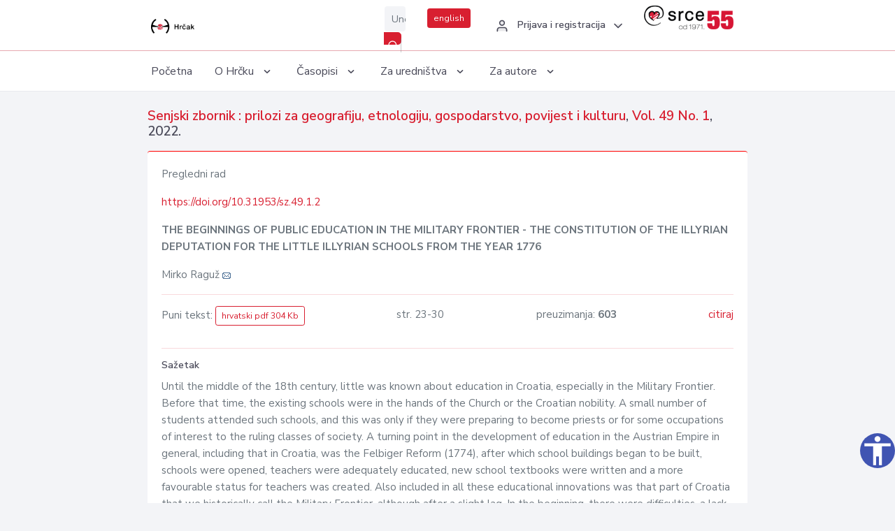

--- FILE ---
content_type: text/html; charset=UTF-8
request_url: https://hrcak.srce.hr/clanak/414744
body_size: 5360
content:
<!DOCTYPE html>
<html lang="hr">

<head>
    <meta charset="utf-8" />
    <title>THE BEGINNINGS OF PUBLIC EDUCATION IN THE MILITARY FRONTIER - THE CONSTITUTION OF THE ILLYRIAN DEPUTATION FOR THE LITTLE ILLYRIAN SCHOOLS FROM THE YEAR 1776</title>
    <meta name="viewport" content="width=device-width, initial-scale=1.0">

            <meta name="description" content="Until the middle of the 18th century, little was known about education in Croatia, especially in the Military Frontier. Before that time, the existing schools were in the hands of the Church or the Croatian nobility. A small number of students attend..." />
                <meta name="keywords" content="public education; students; constitution; laws; Military Frontier" />
    
        <!-- Highwire Press -->
                                    <meta name="citation_title" content="THE BEGINNINGS OF PUBLIC EDUCATION IN THE MILITARY FRONTIER - THE CONSTITUTION OF THE ILLYRIAN DEPUTATION FOR THE LITTLE ILLYRIAN SCHOOLS FROM THE YEAR 1776"/>
                                                <meta name="citation_author" content="Raguž, Mirko"/>
                                                <meta name="citation_publication_date" content="2022/12/12"/>
                                                <meta name="citation_publisher" content="Gradski muzej Senj"/>
                                                <meta name="citation_publisher" content="Senjsko muzejsko društvo"/>
                                                <meta name="citation_journal_title" content="Senjski zbornik : prilozi za geografiju, etnologiju, gospodarstvo, povijest i kulturu"/>
                                                <meta name="citation_issn" content="0582-673X"/>
                                                <meta name="citation_issn" content="1849-0999"/>
                                                <meta name="citation_volume" content="49"/>
                                                <meta name="citation_issue" content="1"/>
                                                <meta name="citation_doi" content="10.31953/sz.49.1.2"/>
                                                <meta name="citation_pdf_url" content="https://hrcak.srce.hr/file/414743"/>
                                                <meta name="citation_language" content="hr"/>
                                                <meta name="citation_firstpage" content="23"/>
                                                <meta name="citation_lastpage" content="30"/>
                                                <meta name="citation_keywords" content="public education; students; constitution; laws; Military Frontier"/>
                        
    
    <meta content="Srce" name="author" />
    <meta http-equiv="X-UA-Compatible" content="IE=edge" />

    <!-- App favicon -->
    <link rel="shortcut icon" href="/javno/assets/images/favicon.ico">

    <!-- App css -->
    <link href="/javno/assets/css/bootstrap.min.css" rel="stylesheet" type="text/css" />
    <link href="/javno/assets/css/icons.min.css" rel="stylesheet" type="text/css" />
    <link href="/javno/assets/css/app.css" rel="stylesheet" type="text/css" />
    <!-- JATS -->
    <link href="/javno/assets/libs/jats/transform/hrcak/hrcak.css" rel="stylesheet" type="text/css" />

    <link href="/javno/assets/css/custom_selec2_css.css" rel="stylesheet" type="text/css" />

    
</head>


<body data-layout="topnav">
<a class="skip-main text-white" href="#skipToMain" aria-label="skoči na glavni sadržaj">
    Skoči na glavni sadržaj
</a>

<div class="wrapper">

    <div class="navbar navbar-expand flex-column flex-md-row navbar-custom">
        <div class="container-fluid">
            <!-- LOGO -->
            <a href="https://hrcak.srce.hr/" class="navbar-brand mr-0 mr-md-2 logo">
                    <span class="logo-lg">
                        <img src="/javno/assets/images/hrcak-logo2.png" alt="" height="34" />

                    </span>
                <span class="logo-sm">
                        <img src="/javno/assets/images/hrcak-logo2.png" alt="" height="24">
                    </span>
            </a>

            <ul class="navbar-nav bd-navbar-nav flex-row list-unstyled menu-left mb-0">
                <li class="">
                    <button class="button-menu-mobile open-left disable-btn">
                        <i data-feather="menu" class="menu-icon"></i>
                        <i data-feather="x" class="close-icon"></i>
                    </button>
                </li>
            </ul>

            <ul class="navbar-nav flex-row ml-auto d-flex list-unstyled topnav-menu float-right mb-0">

								<!-- Search -->
                                <li>
                    <div class="app-search">
                        <form action="/pretraga" title="Pretraži">
                            <div class="input-group">
                                <input type="text" aria-label="Unesite pojam za pretragu..." class="form-control searchInput" name="q" placeholder="Unesite pojam za pretragu...">
                                <div class="input-group-append">
                                    <button class="btn btn-primary" aria-label="Pretraži" type="submit" value="submit"> <i data-feather="search" class="serachIkona"></i></button>
                                </div>
                            </div>
                        </form>
                    </div>
                </li>
                
                <li>
                    <div class="app-search">

                      <div class="input-group">
                                                <a rel="alternate" hreflang="en" href="https://hrcak.srce.hr/en/clanak/414744" class="mr-0 mt-1 btn btn-primary btn-sm ">english</a>
                                              </div>

                    </div>
                </li>


                <li class="dropdown notification-list align-self-center profile-dropdown">
                    <a class="nav-link dropdown-toggle nav-user mr-0" data-toggle="dropdown" href="#" role="button"
                       aria-haspopup="false" aria-expanded="false">
                        <div class="media user-profile ">
                                                            <div class="media-body text-left">
                                    <h6 class="pro-user-name ml-2 my-0">
                                        <i data-feather="user" class="icon-dual icon-xs mr-2"></i>
                                        <span>Prijava i registracija</span>
                                    </h6>
                                </div>
                                                        <span data-feather="chevron-down" class="ml-2 align-self-center"></span>
                        </div>
                    </a>
                    <div class="dropdown-menu profile-dropdown-items dropdown-menu-right">
                                                    <a href="/login" class="dropdown-item notify-item">
                                <i data-feather="user" class="icon-dual icon-xs mr-2"></i>
                                <span>Prijava</span>
                            </a>
                            <a href="/korisnik/nova_autentikacija" class="dropdown-item notify-item">
                                <i data-feather="help-circle" class="icon-dual icon-xs mr-2"></i>
                                <span>Promjena načina <br>autentikacije</span>
                            </a>
                            <a href="/novi_korisnik" class="dropdown-item notify-item">
                                <i data-feather="settings" class="icon-dual icon-xs mr-2"></i>
                                <span>Registracija</span>
                            </a>
                                            </div>
                </li>


                <li class="d-none d-sm-block">
                    <div class="app-search">

                        <div class="input-group">
                            <a href="https://www.srce.unizg.hr" target="_blank"><img src="/javno/assets/images/srcelogo55.png" class="mr-0" alt="srce logo" height="34"></a>
                        </div>

                    </div>
                </li>


            </ul>
        </div>

    </div>
<div class="topnav shadow-sm">
        <div class="container-fluid">
            <nav class="navbar navbar-light navbar-expand-lg topbar-nav">
                <div class="collapse navbar-collapse" id="topnav-menu-content">
                    <ul class="metismenu" id="menu-bar">
                        <li class="menu-title">Navigation</li>

                        <li>
                            <a href="/">
                                <span class="badge badge-success float-right">1</span>
                                <span>Početna</span>
                            </a>
                        </li>
                        <li class="menu-title">O Hrčku</li>

                        <li>
                            <a href="javascript: void(0);">

                                <span> O Hrčku </span>
                                <span class="menu-arrow"></span>
                            </a>

                            <ul class="nav-second-level" aria-expanded="false">
                                <li>
                                    <a href="https://hrcak.srce.hr/o-hrcku">O Hrčku</a>
                                </li>
                                <li>
                                    <a href="https://hrcak.srce.hr/interoperabilnost">Interoperabilnost</a>
                                </li>
                                <li>
                                    <a href="https://hrcak.srce.hr/politike">Politike korištenja</a>
                                </li>
                                <li>
                                    <a href="https://hrcak.srce.hr/savjet-hrcka">Savjet Hrčka</a>
                                </li>
                                <li>
                                    <a href="https://hrcak.srce.hr/kontakt">Kontakt</a>
                                </li>
                                <li>
                                    <a href="https://www.srce.unizg.hr/redovna-odrzavanja-sustava#hrcak">Redovne nadogradnje</a>
                                </li>
                            </ul>
                        </li>



                        <li>
                            <a href="javascript: void(0);">

                                <span> Časopisi </span>
                                <span class="menu-arrow"></span>
                            </a>

                            <ul class="nav-second-level" aria-expanded="false">
                                <li>
                                    <a href="https://hrcak.srce.hr/popis_casopisa/abecedno">Abecedno</a>
                                </li>
                                <li>
                                    <a href="https://hrcak.srce.hr/podrucja">Po područjima</a>
                                </li>

                            </ul>
                        </li>
                        <li>
                            <a href="javascript: void(0);">

                                <span> Za uredništva </span>
                                <span class="menu-arrow"></span>
                            </a>

                            <ul class="nav-second-level" aria-expanded="false">
                                <li>
                                    <a href="https://hrcak.srce.hr/posjecenost">Posjećenost časopisa</a>
                                </li>
                                <li>
                                    <a href="https://hrcak.srce.hr/statusi">Statusi časopisa</a>
                                </li>
                                <li>
                                    <a href="https://wiki.srce.hr/pages/viewpage.action?pageId=27690837" target="_blank">Upute za administratore časopisa</a>
                                </li>
                                <li>
                                    <a href="https://hrcak.srce.hr/otvoreni-pristup">Izjava o otvorenom pristupu</a>
                                </li>
                                <li>
                                    <a href="https://hrcak.srce.hr/kriteriji">Kriteriji uvrštavanja časopisa</a>
                                </li>
                                <li>
                                    <a href="https://hrcak.srce.hr/novi_casopis">Prijava časopisa u Hrčak</a>
                                </li>
                                <li>
                                    <a href="https://hrcak.srce.hr/alati">Alati</a>
                                </li>
                            </ul>
                        </li>
                        <li>
                            <a href="javascript: void(0);">

                                <span> Za autore </span>
                                <span class="menu-arrow"></span>
                            </a>

                            <ul class="nav-second-level" aria-expanded="false">
                                <li>
                                    <a href="https://hrcak.srce.hr/prijava-radova">Prijava radova</a>
                                </li>
                                <li>
                                    <a href="https://hrcak.srce.hr/orcid">ORCID identifikator</a>
                                </li>

                            </ul>
                        </li>

                    </ul>
                </div>
            </nav>
        </div>
    </div>
        
    <div id="skipToMain">
            <div class="content-page">
            <div class="content">
                <div class="container-fluid">
                    <div class="row page-title">
                        <div class="col-md-12">
                            <h4 class="mb-1 mt-0">
                                <a href="https://hrcak.srce.hr/senjski-zbornik">Senjski zbornik : prilozi za geografiju, etnologiju, gospodarstvo, povijest i kulturu</a>,
                                <a href="https://hrcak.srce.hr/broj/22191">Vol. 49  No. 1</a>, 2022.</h4>
                        </div>
                    </div>

                    <div class="row">
                        <div class="col-lg-12 col-xs-12 col-md-12">
                            <div class="card topBorder">
                                <div class="card-body">
                                    <p>Pregledni rad</p>
                                                                            <p><a title="doi" href="https://doi.org/10.31953/sz.49.1.2">https://doi.org/10.31953/sz.49.1.2</a></p>
                                                                        <p><b>THE BEGINNINGS OF PUBLIC EDUCATION IN THE MILITARY FRONTIER - THE CONSTITUTION OF THE ILLYRIAN DEPUTATION FOR THE LITTLE ILLYRIAN SCHOOLS FROM THE YEAR 1776</b></p>

                                    <p>
                                                                                                                                                                            Mirko Raguž
                                            
                                                                                                                                                                                                                                                                                        <a href="mailto:mi&#x72;ko&#x2e;&#x72;ag&#x75;z2&#64;in&#x65;t&#x2e;hr"><img title="mail" src="https://hrcak.srce.hr/javno/assets/images/mail.gif"></a>
                                                                                                                                                                                        <br>
                                                                            </p>
                                                                        <hr>
                                                                                                                     <div class="d-flex justify-content-between">
                                            <p>Puni tekst: <a class="btn btn-outline-primary btn-sm" href="https://hrcak.srce.hr/file/414743" target="_blank">hrvatski pdf 304 Kb</a></p>

                                                                                                                                        <p>str. 23-30</p>
                                                                                        <p>preuzimanja: <strong>603</strong></p>
                                            <p>
                                                <a href="#" id="cite_link">citiraj</a>
                                            </p>
                                        </div>

                                        
                                        <div id="cite" style="display: none;">
                                                                                            <p><b>APA 6th Edition</b></p>
                                                <p>Raguž, M. (2022). THE BEGINNINGS OF PUBLIC EDUCATION IN THE MILITARY FRONTIER - THE CONSTITUTION OF THE ILLYRIAN DEPUTATION FOR THE LITTLE ILLYRIAN SCHOOLS FROM THE YEAR 1776. <i>Senjski zbornik, 49</i> (1), 30-30.  https://doi.org/10.31953/sz.49.1.2</p>
                                                                                                    <hr>
                                                                                                                                            <p><b>MLA 8th Edition</b></p>
                                                <p>Raguž, Mirko. "THE BEGINNINGS OF PUBLIC EDUCATION IN THE MILITARY FRONTIER - THE CONSTITUTION OF THE ILLYRIAN DEPUTATION FOR THE LITTLE ILLYRIAN SCHOOLS FROM THE YEAR 1776." <i>Senjski zbornik</i>, vol. 49, br. 1, 2022, str. 30-30. https://doi.org/10.31953/sz.49.1.2. Citirano 27.01.2026.</p>
                                                                                                    <hr>
                                                                                                                                            <p><b>Chicago 17th Edition</b></p>
                                                <p>Raguž, Mirko. "THE BEGINNINGS OF PUBLIC EDUCATION IN THE MILITARY FRONTIER - THE CONSTITUTION OF THE ILLYRIAN DEPUTATION FOR THE LITTLE ILLYRIAN SCHOOLS FROM THE YEAR 1776." <i>Senjski zbornik</i> 49, br. 1 (2022): 30-30. https://doi.org/10.31953/sz.49.1.2</p>
                                                                                                    <hr>
                                                                                                                                            <p><b>Harvard</b></p>
                                                <p>Raguž, M. (2022). 'THE BEGINNINGS OF PUBLIC EDUCATION IN THE MILITARY FRONTIER - THE CONSTITUTION OF THE ILLYRIAN DEPUTATION FOR THE LITTLE ILLYRIAN SCHOOLS FROM THE YEAR 1776', <i>Senjski zbornik</i>, 49(1), str. 30-30. https://doi.org/10.31953/sz.49.1.2</p>
                                                                                                    <hr>
                                                                                                                                            <p><b>Vancouver</b></p>
                                                <p>Raguž M. THE BEGINNINGS OF PUBLIC EDUCATION IN THE MILITARY FRONTIER - THE CONSTITUTION OF THE ILLYRIAN DEPUTATION FOR THE LITTLE ILLYRIAN SCHOOLS FROM THE YEAR 1776. Senjski zbornik [Internet]. 2022 [pristupljeno 27.01.2026.];49(1):30-30. https://doi.org/10.31953/sz.49.1.2</p>
                                                                                                    <hr>
                                                                                                                                            <p><b>IEEE</b></p>
                                                <p>M. Raguž, "THE BEGINNINGS OF PUBLIC EDUCATION IN THE MILITARY FRONTIER - THE CONSTITUTION OF THE ILLYRIAN DEPUTATION FOR THE LITTLE ILLYRIAN SCHOOLS FROM THE YEAR 1776", <i>Senjski zbornik</i>, vol.49, br. 1, str. 30-30, 2022. [Online]. https://doi.org/10.31953/sz.49.1.2</p>
                                                                                            
                                        </div>

                                                                                                                                                          
                                    
                                    
                                        <hr>

                                    <h6>Sažetak</h6>
                                    <p>Until the middle of the 18th century, little was known about education in Croatia, especially in the Military Frontier. Before that time, the existing schools were in the hands of the Church or the Croatian nobility. A small number of students attended such schools, and this was only if they were preparing to become priests or for some occupations of interest to the ruling classes of society. A turning point in the development of education in the Austrian Empire in general, including that in Croatia, was the Felbiger Reform (1774), after which school buildings began to be built, schools were opened, teachers were adequately educated, new school textbooks were written and a more favourable status for teachers was created. Also included in all these educational innovations was that part of Croatia that we historically call the Military Frontier, although after a slight lag. In the beginning, there were difficulties, a lack of knowledge and the non-acceptance of any proposals about children going to school, however, with the inclusion of prominent better-educated individuals of the Orthodox faith, school conditions gradually changed in the Military Frontier as well. The first written Law for small Serbian schools was also adopted, which, with minor modifications and a certain resistance, was eventually accepted to some extent in all parts of the Military Frontier.</p>
                                    <h6>Ključne riječi</h6>
                                    <p>
                                                                                    <a href="https://hrcak.srce.hr/pretraga?type=napredna&amp;field[]=article_keywords&amp;term[]=%22public+education%22">public education</a>;                                                                                    <a href="https://hrcak.srce.hr/pretraga?type=napredna&amp;field[]=article_keywords&amp;term[]=%22+students%22"> students</a>;                                                                                    <a href="https://hrcak.srce.hr/pretraga?type=napredna&amp;field[]=article_keywords&amp;term[]=%22+constitution%22"> constitution</a>;                                                                                    <a href="https://hrcak.srce.hr/pretraga?type=napredna&amp;field[]=article_keywords&amp;term[]=%22+laws%22"> laws</a>;                                                                                    <a href="https://hrcak.srce.hr/pretraga?type=napredna&amp;field[]=article_keywords&amp;term[]=%22+Military+Frontier%22"> Military Frontier</a>                                                                            </p>
                                    <h6>Hrčak ID: </h6>
                                    <p>286526</p>
                                    <h6>URI</h6>
                                    <p><a href="https://hrcak.srce.hr/286526">https://hrcak.srce.hr/286526</a> </p>
                                    <h6>Datum izdavanja:</h6>
                                    <p>12.12.2022.</p>
                                                                            <p>
                                                                                            <a href="http://creativecommons.org/licenses/by/4.0/">
                                                    <img src="https://hrcak.srce.hr/javno/assets/images/cc/by.png" height="40">
                                                </a>
                                                                                    </p>
                                                                        <p>
                                                                                                                                                                                                                                <span class="mt-4 mr-1 metaPodaciJezik">Podaci na drugim jezicima:</span>
                                                                                                    <a href="https://hrcak.srce.hr/clanak/414743">
                                                        <span class="badge badge-soft-secondary mt-1">hrvatski</span>
                                                    </a>
                                                                                                                                                                                                                                                            </p>
                                    <p class="text-center mt-5">Posjeta: 1.594
                                        <a href="https://hrcak.srce.hr/posjecenost-objasnjenje">*</a>
                                    </p>
                                </div>
                            </div>
                        </div>

                    </div>

                    <!-- JATS -->
                    
                </div>
            </div>
        </div>


    </div>

    
    <script src = "https://ajax.googleapis.com/ajax/libs/jquery/2.1.3/jquery.min.js"></script>
    <script>
        $('#cite_link').click(function(){
            $('#cite').slideToggle('fast');
            return false;
        });
        $('#verzije_link').click(function(){
            $('#verzije').slideToggle('fast');
            return false;
        });
    </script>


    </div>

    <footer class="footer">
        <div class="container-fluid">
            <div class="row">

                <div class="col-12">
                    <div class="footerLinks">
                            <span>
                                2021 © Portal hrvatskih znanstvenih i stručnih časopisa - Hrčak
                            </span>
                        <div>
                            <a href="https://wiki.srce.hr/x/xIB3Aw" target="_blank">Izjava o pristupačnosti</a>
                            |

                                                            <a href="https://www.srce.unizg.hr/politika-privatnosti" target="_blank">Politika privatnosti</a>
                                                            |
                            <a href="/kontakt">Kontakt</a>
                        </div>

                    </div>

                </div>
            </div>
        </div>
    </footer>

</div>



<script src="/javno/assets/js/vendor.min.js"></script>
<script src="/javno/assets/libs/moment/moment.min.js"></script>
<script src="/javno/assets/js/app.min.js"></script>

<script src="/javno/assets/js/pristupacnost.js"></script>
<script>
    var options = {
        icon: {
            circular: true,
            img: 'accessibility',
        }
    }
    window.addEventListener('load', function () { new Pristupacnost(options); }, false);
</script>

<script>
    (function(i,s,o,g,r,a,m){i['GoogleAnalyticsObject']=r;i[r]=i[r]||function(){
        (i[r].q=i[r].q||[]).push(arguments)},i[r].l=1*new Date();a=s.createElement(o),
        m=s.getElementsByTagName(o)[0];a.async=1;a.src=g;m.parentNode.insertBefore(a,m)
    })(window,document,'script','https://www.google-analytics.com/analytics.js','ga');
    ga('create', 'UA-3867323-1', 'auto');
    ga('send', 'pageview');
</script>

</body>

</html>
